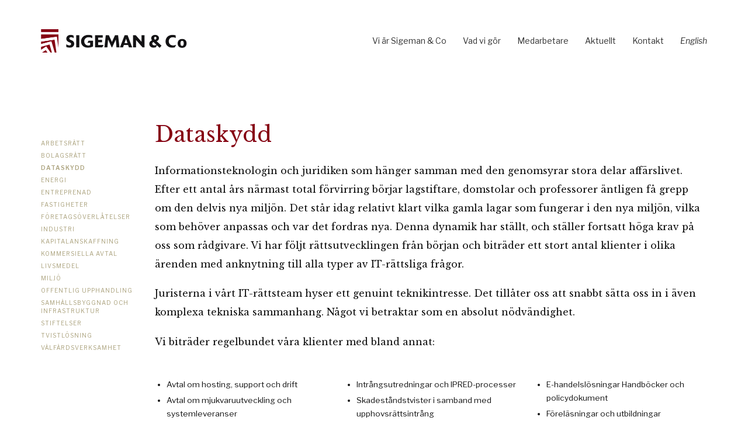

--- FILE ---
content_type: text/html; charset=UTF-8
request_url: https://www.sigeman.se/dataskydd/
body_size: 16855
content:
<!DOCTYPE html>
<html class="no-js" lang="sv-SE">
<head>
<meta charset="UTF-8">
<meta name="viewport" content="width=device-width, initial-scale=1.0">
<link rel="preconnect" href="https://fonts.googleapis.com">
<link rel="preconnect" href="https://fonts.gstatic.com" crossorigin>
<link rel="preload" href="https://fonts.gstatic.com/s/librebaskerville/v14/kmKnZrc3Hgbbcjq75U4uslyuy4kn0qNZaxMaC82U.woff2" as="font" type="font/woff2" crossorigin>
<link rel="preload" href="https://fonts.gstatic.com/s/librebaskerville/v14/kmKhZrc3Hgbbcjq75U4uslyuy4kn0qNcWxEQDO-Wyrs.woff2" as="font" type="font/woff2" crossorigin>
<link rel="preload" href="https://fonts.gstatic.com/s/librebaskerville/v14/kmKiZrc3Hgbbcjq75U4uslyuy4kn0qviTgY3KcC-wLOj.woff2" as="font" type="font/woff2" crossorigin>
<link rel="preload" href="https://fonts.gstatic.com/s/librefranklin/v14/jizDREVItHgc8qDIbSTKq4XkRiUf2zcZiVbJ.woff2" as="font" type="font/woff2" crossorigin>
<link rel="preload" href="https://fonts.gstatic.com/s/librefranklin/v14/jizBREVItHgc8qDIbSTKq4XkRiUa6zUTjnTLgNs.woff2" as="font" type="font/woff2" crossorigin>
<meta name='robots' content='index, follow, max-image-preview:large, max-snippet:-1, max-video-preview:-1' />
<link rel="alternate" hreflang="sv-se" href="https://www.sigeman.se/dataskydd/" />
<link rel="alternate" hreflang="en-us" href="https://www.sigeman.se/en/data-protection/" />
<link rel="alternate" hreflang="x-default" href="https://www.sigeman.se/dataskydd/" />
<!-- This site is optimized with the Yoast SEO plugin v21.6 - https://yoast.com/wordpress/plugins/seo/ -->
<title>Dataskydd - Sigeman &amp; Co</title>
<link rel="canonical" href="https://www.sigeman.se/dataskydd/" />
<meta property="og:locale" content="sv_SE" />
<meta property="og:type" content="article" />
<meta property="og:title" content="Dataskydd - Sigeman &amp; Co" />
<meta property="og:url" content="https://www.sigeman.se/dataskydd/" />
<meta property="og:site_name" content="Sigeman &amp; Co" />
<meta property="article:modified_time" content="2023-12-04T09:56:36+00:00" />
<meta property="og:image" content="https://www.sigeman.se/wp/wp-content/uploads/2023/10/dataskydd.png" />
<meta property="og:image:width" content="834" />
<meta property="og:image:height" content="835" />
<meta property="og:image:type" content="image/png" />
<meta name="twitter:card" content="summary_large_image" />
<meta name="twitter:label1" content="Beräknad lästid" />
<meta name="twitter:data1" content="2 minuter" />
<script type="application/ld+json" class="yoast-schema-graph">{"@context":"https://schema.org","@graph":[{"@type":"WebPage","@id":"https://www.sigeman.se/dataskydd/","url":"https://www.sigeman.se/dataskydd/","name":"Dataskydd - Sigeman &amp; Co","isPartOf":{"@id":"https://www.sigeman.se/#website"},"primaryImageOfPage":{"@id":"https://www.sigeman.se/dataskydd/#primaryimage"},"image":{"@id":"https://www.sigeman.se/dataskydd/#primaryimage"},"thumbnailUrl":"https://www.sigeman.se/wp/wp-content/uploads/2023/10/dataskydd.png","datePublished":"2023-11-01T09:11:33+00:00","dateModified":"2023-12-04T09:56:36+00:00","breadcrumb":{"@id":"https://www.sigeman.se/dataskydd/#breadcrumb"},"inLanguage":"sv-SE","potentialAction":[{"@type":"ReadAction","target":["https://www.sigeman.se/dataskydd/"]}]},{"@type":"ImageObject","inLanguage":"sv-SE","@id":"https://www.sigeman.se/dataskydd/#primaryimage","url":"https://www.sigeman.se/wp/wp-content/uploads/2023/10/dataskydd.png","contentUrl":"https://www.sigeman.se/wp/wp-content/uploads/2023/10/dataskydd.png","width":834,"height":835},{"@type":"BreadcrumbList","@id":"https://www.sigeman.se/dataskydd/#breadcrumb","itemListElement":[{"@type":"ListItem","position":1,"name":"Home","item":"https://www.sigeman.se/"},{"@type":"ListItem","position":2,"name":"Dataskydd"}]},{"@type":"WebSite","@id":"https://www.sigeman.se/#website","url":"https://www.sigeman.se/","name":"Sigeman &amp; Co","description":"Affärsjuridik","potentialAction":[{"@type":"SearchAction","target":{"@type":"EntryPoint","urlTemplate":"https://www.sigeman.se/?s={search_term_string}"},"query-input":"required name=search_term_string"}],"inLanguage":"sv-SE"}]}</script>
<!-- / Yoast SEO plugin. -->
<link rel='dns-prefetch' href='//fonts.googleapis.com' />
<link rel="alternate" type="application/rss+xml" title="Sigeman &amp; Co &raquo; Webbflöde" href="https://www.sigeman.se/feed/" />
<link rel="alternate" type="application/rss+xml" title="Sigeman &amp; Co &raquo; Kommentarsflöde" href="https://www.sigeman.se/comments/feed/" />
<script type="text/javascript">
/* <![CDATA[ */
window._wpemojiSettings = {"baseUrl":"https:\/\/s.w.org\/images\/core\/emoji\/14.0.0\/72x72\/","ext":".png","svgUrl":"https:\/\/s.w.org\/images\/core\/emoji\/14.0.0\/svg\/","svgExt":".svg","source":{"concatemoji":"https:\/\/www.sigeman.se\/wp\/wp-includes\/js\/wp-emoji-release.min.js?ver=6.4.7"}};
/*! This file is auto-generated */
!function(i,n){var o,s,e;function c(e){try{var t={supportTests:e,timestamp:(new Date).valueOf()};sessionStorage.setItem(o,JSON.stringify(t))}catch(e){}}function p(e,t,n){e.clearRect(0,0,e.canvas.width,e.canvas.height),e.fillText(t,0,0);var t=new Uint32Array(e.getImageData(0,0,e.canvas.width,e.canvas.height).data),r=(e.clearRect(0,0,e.canvas.width,e.canvas.height),e.fillText(n,0,0),new Uint32Array(e.getImageData(0,0,e.canvas.width,e.canvas.height).data));return t.every(function(e,t){return e===r[t]})}function u(e,t,n){switch(t){case"flag":return n(e,"\ud83c\udff3\ufe0f\u200d\u26a7\ufe0f","\ud83c\udff3\ufe0f\u200b\u26a7\ufe0f")?!1:!n(e,"\ud83c\uddfa\ud83c\uddf3","\ud83c\uddfa\u200b\ud83c\uddf3")&&!n(e,"\ud83c\udff4\udb40\udc67\udb40\udc62\udb40\udc65\udb40\udc6e\udb40\udc67\udb40\udc7f","\ud83c\udff4\u200b\udb40\udc67\u200b\udb40\udc62\u200b\udb40\udc65\u200b\udb40\udc6e\u200b\udb40\udc67\u200b\udb40\udc7f");case"emoji":return!n(e,"\ud83e\udef1\ud83c\udffb\u200d\ud83e\udef2\ud83c\udfff","\ud83e\udef1\ud83c\udffb\u200b\ud83e\udef2\ud83c\udfff")}return!1}function f(e,t,n){var r="undefined"!=typeof WorkerGlobalScope&&self instanceof WorkerGlobalScope?new OffscreenCanvas(300,150):i.createElement("canvas"),a=r.getContext("2d",{willReadFrequently:!0}),o=(a.textBaseline="top",a.font="600 32px Arial",{});return e.forEach(function(e){o[e]=t(a,e,n)}),o}function t(e){var t=i.createElement("script");t.src=e,t.defer=!0,i.head.appendChild(t)}"undefined"!=typeof Promise&&(o="wpEmojiSettingsSupports",s=["flag","emoji"],n.supports={everything:!0,everythingExceptFlag:!0},e=new Promise(function(e){i.addEventListener("DOMContentLoaded",e,{once:!0})}),new Promise(function(t){var n=function(){try{var e=JSON.parse(sessionStorage.getItem(o));if("object"==typeof e&&"number"==typeof e.timestamp&&(new Date).valueOf()<e.timestamp+604800&&"object"==typeof e.supportTests)return e.supportTests}catch(e){}return null}();if(!n){if("undefined"!=typeof Worker&&"undefined"!=typeof OffscreenCanvas&&"undefined"!=typeof URL&&URL.createObjectURL&&"undefined"!=typeof Blob)try{var e="postMessage("+f.toString()+"("+[JSON.stringify(s),u.toString(),p.toString()].join(",")+"));",r=new Blob([e],{type:"text/javascript"}),a=new Worker(URL.createObjectURL(r),{name:"wpTestEmojiSupports"});return void(a.onmessage=function(e){c(n=e.data),a.terminate(),t(n)})}catch(e){}c(n=f(s,u,p))}t(n)}).then(function(e){for(var t in e)n.supports[t]=e[t],n.supports.everything=n.supports.everything&&n.supports[t],"flag"!==t&&(n.supports.everythingExceptFlag=n.supports.everythingExceptFlag&&n.supports[t]);n.supports.everythingExceptFlag=n.supports.everythingExceptFlag&&!n.supports.flag,n.DOMReady=!1,n.readyCallback=function(){n.DOMReady=!0}}).then(function(){return e}).then(function(){var e;n.supports.everything||(n.readyCallback(),(e=n.source||{}).concatemoji?t(e.concatemoji):e.wpemoji&&e.twemoji&&(t(e.twemoji),t(e.wpemoji)))}))}((window,document),window._wpemojiSettings);
/* ]]> */
</script>
<!-- <link rel='stylesheet' id='pt-cv-public-style-css' href='https://www.sigeman.se/wp/wp-content/plugins/content-views-query-and-display-post-page/public/assets/css/cv.css?ver=3.6.1.1' media='all' /> -->
<!-- <link rel='stylesheet' id='pt-cv-public-pro-style-css' href='https://www.sigeman.se/wp/wp-content/plugins/pt-content-views-pro/public/assets/css/cvpro.min.css?ver=6.0.1' media='all' /> -->
<link rel="stylesheet" type="text/css" href="//www.sigeman.se/wp/wp-content/cache/wpfc-minified/7wra9mza/2aj1z.css" media="all"/>
<style id='wp-emoji-styles-inline-css'>
img.wp-smiley, img.emoji {
display: inline !important;
border: none !important;
box-shadow: none !important;
height: 1em !important;
width: 1em !important;
margin: 0 0.07em !important;
vertical-align: -0.1em !important;
background: none !important;
padding: 0 !important;
}
</style>
<!-- <link rel='stylesheet' id='wp-block-library-css' href='https://www.sigeman.se/wp/wp-includes/css/dist/block-library/style.min.css?ver=6.4.7' media='all' /> -->
<link rel="stylesheet" type="text/css" href="//www.sigeman.se/wp/wp-content/cache/wpfc-minified/es9b7crc/2aj1z.css" media="all"/>
<style id='classic-theme-styles-inline-css'>
/*! This file is auto-generated */
.wp-block-button__link{color:#fff;background-color:#32373c;border-radius:9999px;box-shadow:none;text-decoration:none;padding:calc(.667em + 2px) calc(1.333em + 2px);font-size:1.125em}.wp-block-file__button{background:#32373c;color:#fff;text-decoration:none}
</style>
<style id='global-styles-inline-css'>
body{--wp--preset--color--black: #000000;--wp--preset--color--cyan-bluish-gray: #abb8c3;--wp--preset--color--white: #ffffff;--wp--preset--color--pale-pink: #f78da7;--wp--preset--color--vivid-red: #cf2e2e;--wp--preset--color--luminous-vivid-orange: #ff6900;--wp--preset--color--luminous-vivid-amber: #fcb900;--wp--preset--color--light-green-cyan: #7bdcb5;--wp--preset--color--vivid-green-cyan: #00d084;--wp--preset--color--pale-cyan-blue: #8ed1fc;--wp--preset--color--vivid-cyan-blue: #0693e3;--wp--preset--color--vivid-purple: #9b51e0;--wp--preset--gradient--vivid-cyan-blue-to-vivid-purple: linear-gradient(135deg,rgba(6,147,227,1) 0%,rgb(155,81,224) 100%);--wp--preset--gradient--light-green-cyan-to-vivid-green-cyan: linear-gradient(135deg,rgb(122,220,180) 0%,rgb(0,208,130) 100%);--wp--preset--gradient--luminous-vivid-amber-to-luminous-vivid-orange: linear-gradient(135deg,rgba(252,185,0,1) 0%,rgba(255,105,0,1) 100%);--wp--preset--gradient--luminous-vivid-orange-to-vivid-red: linear-gradient(135deg,rgba(255,105,0,1) 0%,rgb(207,46,46) 100%);--wp--preset--gradient--very-light-gray-to-cyan-bluish-gray: linear-gradient(135deg,rgb(238,238,238) 0%,rgb(169,184,195) 100%);--wp--preset--gradient--cool-to-warm-spectrum: linear-gradient(135deg,rgb(74,234,220) 0%,rgb(151,120,209) 20%,rgb(207,42,186) 40%,rgb(238,44,130) 60%,rgb(251,105,98) 80%,rgb(254,248,76) 100%);--wp--preset--gradient--blush-light-purple: linear-gradient(135deg,rgb(255,206,236) 0%,rgb(152,150,240) 100%);--wp--preset--gradient--blush-bordeaux: linear-gradient(135deg,rgb(254,205,165) 0%,rgb(254,45,45) 50%,rgb(107,0,62) 100%);--wp--preset--gradient--luminous-dusk: linear-gradient(135deg,rgb(255,203,112) 0%,rgb(199,81,192) 50%,rgb(65,88,208) 100%);--wp--preset--gradient--pale-ocean: linear-gradient(135deg,rgb(255,245,203) 0%,rgb(182,227,212) 50%,rgb(51,167,181) 100%);--wp--preset--gradient--electric-grass: linear-gradient(135deg,rgb(202,248,128) 0%,rgb(113,206,126) 100%);--wp--preset--gradient--midnight: linear-gradient(135deg,rgb(2,3,129) 0%,rgb(40,116,252) 100%);--wp--preset--font-size--small: 13px;--wp--preset--font-size--medium: 20px;--wp--preset--font-size--large: 36px;--wp--preset--font-size--x-large: 42px;--wp--preset--spacing--20: 0.44rem;--wp--preset--spacing--30: 0.67rem;--wp--preset--spacing--40: 1rem;--wp--preset--spacing--50: 1.5rem;--wp--preset--spacing--60: 2.25rem;--wp--preset--spacing--70: 3.38rem;--wp--preset--spacing--80: 5.06rem;--wp--preset--shadow--natural: 6px 6px 9px rgba(0, 0, 0, 0.2);--wp--preset--shadow--deep: 12px 12px 50px rgba(0, 0, 0, 0.4);--wp--preset--shadow--sharp: 6px 6px 0px rgba(0, 0, 0, 0.2);--wp--preset--shadow--outlined: 6px 6px 0px -3px rgba(255, 255, 255, 1), 6px 6px rgba(0, 0, 0, 1);--wp--preset--shadow--crisp: 6px 6px 0px rgba(0, 0, 0, 1);}:where(.is-layout-flex){gap: 0.5em;}:where(.is-layout-grid){gap: 0.5em;}body .is-layout-flow > .alignleft{float: left;margin-inline-start: 0;margin-inline-end: 2em;}body .is-layout-flow > .alignright{float: right;margin-inline-start: 2em;margin-inline-end: 0;}body .is-layout-flow > .aligncenter{margin-left: auto !important;margin-right: auto !important;}body .is-layout-constrained > .alignleft{float: left;margin-inline-start: 0;margin-inline-end: 2em;}body .is-layout-constrained > .alignright{float: right;margin-inline-start: 2em;margin-inline-end: 0;}body .is-layout-constrained > .aligncenter{margin-left: auto !important;margin-right: auto !important;}body .is-layout-constrained > :where(:not(.alignleft):not(.alignright):not(.alignfull)){max-width: var(--wp--style--global--content-size);margin-left: auto !important;margin-right: auto !important;}body .is-layout-constrained > .alignwide{max-width: var(--wp--style--global--wide-size);}body .is-layout-flex{display: flex;}body .is-layout-flex{flex-wrap: wrap;align-items: center;}body .is-layout-flex > *{margin: 0;}body .is-layout-grid{display: grid;}body .is-layout-grid > *{margin: 0;}:where(.wp-block-columns.is-layout-flex){gap: 2em;}:where(.wp-block-columns.is-layout-grid){gap: 2em;}:where(.wp-block-post-template.is-layout-flex){gap: 1.25em;}:where(.wp-block-post-template.is-layout-grid){gap: 1.25em;}.has-black-color{color: var(--wp--preset--color--black) !important;}.has-cyan-bluish-gray-color{color: var(--wp--preset--color--cyan-bluish-gray) !important;}.has-white-color{color: var(--wp--preset--color--white) !important;}.has-pale-pink-color{color: var(--wp--preset--color--pale-pink) !important;}.has-vivid-red-color{color: var(--wp--preset--color--vivid-red) !important;}.has-luminous-vivid-orange-color{color: var(--wp--preset--color--luminous-vivid-orange) !important;}.has-luminous-vivid-amber-color{color: var(--wp--preset--color--luminous-vivid-amber) !important;}.has-light-green-cyan-color{color: var(--wp--preset--color--light-green-cyan) !important;}.has-vivid-green-cyan-color{color: var(--wp--preset--color--vivid-green-cyan) !important;}.has-pale-cyan-blue-color{color: var(--wp--preset--color--pale-cyan-blue) !important;}.has-vivid-cyan-blue-color{color: var(--wp--preset--color--vivid-cyan-blue) !important;}.has-vivid-purple-color{color: var(--wp--preset--color--vivid-purple) !important;}.has-black-background-color{background-color: var(--wp--preset--color--black) !important;}.has-cyan-bluish-gray-background-color{background-color: var(--wp--preset--color--cyan-bluish-gray) !important;}.has-white-background-color{background-color: var(--wp--preset--color--white) !important;}.has-pale-pink-background-color{background-color: var(--wp--preset--color--pale-pink) !important;}.has-vivid-red-background-color{background-color: var(--wp--preset--color--vivid-red) !important;}.has-luminous-vivid-orange-background-color{background-color: var(--wp--preset--color--luminous-vivid-orange) !important;}.has-luminous-vivid-amber-background-color{background-color: var(--wp--preset--color--luminous-vivid-amber) !important;}.has-light-green-cyan-background-color{background-color: var(--wp--preset--color--light-green-cyan) !important;}.has-vivid-green-cyan-background-color{background-color: var(--wp--preset--color--vivid-green-cyan) !important;}.has-pale-cyan-blue-background-color{background-color: var(--wp--preset--color--pale-cyan-blue) !important;}.has-vivid-cyan-blue-background-color{background-color: var(--wp--preset--color--vivid-cyan-blue) !important;}.has-vivid-purple-background-color{background-color: var(--wp--preset--color--vivid-purple) !important;}.has-black-border-color{border-color: var(--wp--preset--color--black) !important;}.has-cyan-bluish-gray-border-color{border-color: var(--wp--preset--color--cyan-bluish-gray) !important;}.has-white-border-color{border-color: var(--wp--preset--color--white) !important;}.has-pale-pink-border-color{border-color: var(--wp--preset--color--pale-pink) !important;}.has-vivid-red-border-color{border-color: var(--wp--preset--color--vivid-red) !important;}.has-luminous-vivid-orange-border-color{border-color: var(--wp--preset--color--luminous-vivid-orange) !important;}.has-luminous-vivid-amber-border-color{border-color: var(--wp--preset--color--luminous-vivid-amber) !important;}.has-light-green-cyan-border-color{border-color: var(--wp--preset--color--light-green-cyan) !important;}.has-vivid-green-cyan-border-color{border-color: var(--wp--preset--color--vivid-green-cyan) !important;}.has-pale-cyan-blue-border-color{border-color: var(--wp--preset--color--pale-cyan-blue) !important;}.has-vivid-cyan-blue-border-color{border-color: var(--wp--preset--color--vivid-cyan-blue) !important;}.has-vivid-purple-border-color{border-color: var(--wp--preset--color--vivid-purple) !important;}.has-vivid-cyan-blue-to-vivid-purple-gradient-background{background: var(--wp--preset--gradient--vivid-cyan-blue-to-vivid-purple) !important;}.has-light-green-cyan-to-vivid-green-cyan-gradient-background{background: var(--wp--preset--gradient--light-green-cyan-to-vivid-green-cyan) !important;}.has-luminous-vivid-amber-to-luminous-vivid-orange-gradient-background{background: var(--wp--preset--gradient--luminous-vivid-amber-to-luminous-vivid-orange) !important;}.has-luminous-vivid-orange-to-vivid-red-gradient-background{background: var(--wp--preset--gradient--luminous-vivid-orange-to-vivid-red) !important;}.has-very-light-gray-to-cyan-bluish-gray-gradient-background{background: var(--wp--preset--gradient--very-light-gray-to-cyan-bluish-gray) !important;}.has-cool-to-warm-spectrum-gradient-background{background: var(--wp--preset--gradient--cool-to-warm-spectrum) !important;}.has-blush-light-purple-gradient-background{background: var(--wp--preset--gradient--blush-light-purple) !important;}.has-blush-bordeaux-gradient-background{background: var(--wp--preset--gradient--blush-bordeaux) !important;}.has-luminous-dusk-gradient-background{background: var(--wp--preset--gradient--luminous-dusk) !important;}.has-pale-ocean-gradient-background{background: var(--wp--preset--gradient--pale-ocean) !important;}.has-electric-grass-gradient-background{background: var(--wp--preset--gradient--electric-grass) !important;}.has-midnight-gradient-background{background: var(--wp--preset--gradient--midnight) !important;}.has-small-font-size{font-size: var(--wp--preset--font-size--small) !important;}.has-medium-font-size{font-size: var(--wp--preset--font-size--medium) !important;}.has-large-font-size{font-size: var(--wp--preset--font-size--large) !important;}.has-x-large-font-size{font-size: var(--wp--preset--font-size--x-large) !important;}
.wp-block-navigation a:where(:not(.wp-element-button)){color: inherit;}
:where(.wp-block-post-template.is-layout-flex){gap: 1.25em;}:where(.wp-block-post-template.is-layout-grid){gap: 1.25em;}
:where(.wp-block-columns.is-layout-flex){gap: 2em;}:where(.wp-block-columns.is-layout-grid){gap: 2em;}
.wp-block-pullquote{font-size: 1.5em;line-height: 1.6;}
</style>
<!-- <link rel='stylesheet' id='wpml-menu-item-0-css' href='https://www.sigeman.se/wp/wp-content/plugins/sitepress-multilingual-cms/templates/language-switchers/menu-item/style.min.css?ver=1' media='all' /> -->
<link rel="stylesheet" type="text/css" href="//www.sigeman.se/wp/wp-content/cache/wpfc-minified/kag8ankg/2aj1y.css" media="all"/>
<!-- <link rel='stylesheet' id='cms-navigation-style-base-css' href='https://www.sigeman.se/wp/wp-content/plugins/wpml-cms-nav/res/css/cms-navigation-base.css?ver=1.5.5' media='screen' /> -->
<!-- <link rel='stylesheet' id='cms-navigation-style-css' href='https://www.sigeman.se/wp/wp-content/plugins/wpml-cms-nav/res/css/cms-navigation.css?ver=1.5.5' media='screen' /> -->
<link rel="stylesheet" type="text/css" href="//www.sigeman.se/wp/wp-content/cache/wpfc-minified/e4vso3u3/2aj1y.css" media="screen"/>
<!-- <link rel='stylesheet' id='rt-team-css-css' href='https://www.sigeman.se/wp/wp-content/plugins/tlp-team/assets/css/tlpteam.css?ver=4.3.7' media='all' /> -->
<!-- <link rel='stylesheet' id='rt-team-sc-css' href='https://www.sigeman.se/wp/wp-content/uploads/tlp-team/team-sc.css?ver=1698850840' media='all' /> -->
<!-- <link rel='stylesheet' id='js_composer_front-css' href='https://www.sigeman.se/wp/wp-content/plugins/js_composer/assets/css/js_composer.min.css?ver=7.2' media='all' /> -->
<!-- <link rel='stylesheet' id='kalium-bootstrap-css-css' href='https://www.sigeman.se/wp/wp-content/themes/kalium/assets/css/bootstrap.min.css?ver=3.8.001' media='all' /> -->
<!-- <link rel='stylesheet' id='kalium-theme-base-css-css' href='https://www.sigeman.se/wp/wp-content/themes/kalium/assets/css/base.min.css?ver=3.8.001' media='all' /> -->
<!-- <link rel='stylesheet' id='kalium-theme-style-new-css-css' href='https://www.sigeman.se/wp/wp-content/themes/kalium/assets/css/new/style.min.css?ver=3.8.001' media='all' /> -->
<!-- <link rel='stylesheet' id='kalium-theme-other-css-css' href='https://www.sigeman.se/wp/wp-content/themes/kalium/assets/css/other.min.css?ver=3.8.001' media='all' /> -->
<!-- <link rel='stylesheet' id='kalium-style-css-css' href='https://www.sigeman.se/wp/wp-content/themes/kalium/style.css?ver=3.8.001' media='all' /> -->
<!-- <link rel='stylesheet' id='custom-skin-css' href='https://www.sigeman.se/wp/wp-content/themes/kalium/assets/css/custom-skin.css?ver=8c50259de53b925174ce69c0683cf04f' media='all' /> -->
<link rel="stylesheet" type="text/css" href="//www.sigeman.se/wp/wp-content/cache/wpfc-minified/f3zpdoii/2anep.css" media="all"/>
<link rel='stylesheet' id='typolab-libre-baskerville-font-3-css' href='https://fonts.googleapis.com/css2?family=Libre+Baskerville%3Aital%2Cwght%400%2C400%3B0%2C700%3B1%2C400&#038;display=swap&#038;ver=3.8' media='all' />
<link rel='stylesheet' id='typolab-libre-franklin-font-4-css' href='https://fonts.googleapis.com/css2?family=Libre+Franklin%3Aital%2Cwght%400%2C400%3B0%2C500%3B0%2C600%3B0%2C700%3B1%2C400%3B1%2C700&#038;display=swap&#038;ver=3.8' media='all' />
<script type="text/javascript">
var ajaxurl = ajaxurl || 'https://www.sigeman.se/wp/wp-admin/admin-ajax.php';
var icl_language_code = "sv";
</script>
<style data-font-appearance-settings>h1, .h1, .section-title h1 {
font-size: px;
line-height: px;
letter-spacing: px;
}
h2, .h2, .single-post .post-comments--section-title h2, .section-title h2 {
font-size: px;
line-height: px;
letter-spacing: px;
}
h3, .h3, .section-title h3 {
font-size: px;
line-height: px;
letter-spacing: px;
}
h4, .h4, .section-title h4 {
font-size: px;
line-height: px;
letter-spacing: px;
}
h5, .h5 {
font-size: px;
line-height: px;
letter-spacing: px;
}
h6, .h6 {
font-size: px;
line-height: px;
letter-spacing: px;
}
p, .section-title p {
font-size: 16px;
line-height: px;
letter-spacing: px;
}
.site-header .header-block__item {
font-size: px;
line-height: px;
letter-spacing: px;
}
.site-header .top-header-bar .header-block__item {
font-size: px;
line-height: px;
letter-spacing: px;
}
.site-footer .footer-widgets .widget h1, .site-footer .footer-widgets .widget h2, .site-footer .footer-widgets .widget h3 {
font-size: 14px;
line-height: px;
letter-spacing: px;
}
.site-footer .footer-widgets .widget .textwidget, .site-footer .footer-widgets .widget p {
font-size: 12px;
line-height: px;
letter-spacing: px;
}
.copyrights, .site-footer .footer-bottom-content a, .site-footer .footer-bottom-content p {
font-size: 10px;
line-height: px;
letter-spacing: px;
}
.main-header.menu-type-standard-menu .standard-menu-container div.menu>ul>li>a, .main-header.menu-type-standard-menu .standard-menu-container ul.menu>li>a {
font-size: 14px;
line-height: px;
letter-spacing: px;
}
.main-header.menu-type-standard-menu .standard-menu-container div.menu>ul ul li a, .main-header.menu-type-standard-menu .standard-menu-container ul.menu ul li a {
font-size: 14px;
line-height: px;
letter-spacing: px;
}
.main-header.menu-type-full-bg-menu .fullscreen-menu nav ul li a {
font-size: px;
line-height: px;
letter-spacing: px;
}
.main-header.menu-type-full-bg-menu .fullscreen-menu nav div.menu>ul ul li a, .main-header.menu-type-full-bg-menu .fullscreen-menu nav ul.menu ul li a {
font-size: px;
line-height: px;
letter-spacing: px;
}
.top-menu-container .top-menu ul li a {
font-size: px;
line-height: px;
letter-spacing: px;
}
.top-menu div.menu>ul>li ul>li>a, .top-menu ul.menu>li ul>li>a {
font-size: px;
line-height: px;
letter-spacing: px;
}
.top-menu-container .widget h3 {
font-size: px;
line-height: px;
letter-spacing: px;
}
.top-menu-container .widget, .top-menu-container .widget p, .top-menu-container .widget div {
font-size: px;
line-height: px;
letter-spacing: px;
}
.sidebar-menu-wrapper .sidebar-menu-container .sidebar-main-menu div.menu>ul>li>a, .sidebar-menu-wrapper .sidebar-menu-container .sidebar-main-menu ul.menu>li>a {
font-size: 12px;
line-height: px;
letter-spacing: px;
}
.sidebar-menu-wrapper .sidebar-menu-container .sidebar-main-menu div.menu>ul li ul li:hover>a, .sidebar-menu-wrapper .sidebar-menu-container .sidebar-main-menu ul.menu li ul li>a {
font-size: px;
line-height: px;
letter-spacing: px;
}
.sidebar-menu-wrapper .sidebar-menu-container .sidebar-menu-widgets .widget .widget-title {
font-size: px;
line-height: px;
letter-spacing: px;
}
.sidebar-menu-wrapper .widget, .sidebar-menu-wrapper .widget p, .sidebar-menu-wrapper .widget div {
font-size: px;
line-height: px;
letter-spacing: px;
}
.mobile-menu-wrapper .mobile-menu-container div.menu>ul>li>a, .mobile-menu-wrapper .mobile-menu-container ul.menu>li>a, .mobile-menu-wrapper .mobile-menu-container .cart-icon-link-mobile-container a, .mobile-menu-wrapper .mobile-menu-container .search-form input {
font-size: px;
line-height: px;
letter-spacing: px;
}
.mobile-menu-wrapper .mobile-menu-container div.menu>ul>li ul>li>a, .mobile-menu-wrapper .mobile-menu-container ul.menu>li ul>li>a {
font-size: px;
line-height: px;
letter-spacing: px;
}
.portfolio-holder .thumb .hover-state .info h3, .portfolio-holder .item-box .info h3 {
font-size: px;
line-height: px;
letter-spacing: px;
}
.single-portfolio-holder .title h1, .single-portfolio-holder.portfolio-type-5 .portfolio-description-container .portfolio-description-showinfo h3 {
font-size: px;
line-height: px;
letter-spacing: px;
}
.portfolio-holder .thumb .hover-state .info p, .portfolio-holder .item-box .info h3 {
font-size: px;
line-height: px;
letter-spacing: px;
}
.single-portfolio-holder .section-title p {
font-size: px;
line-height: px;
letter-spacing: px;
}
.portfolio-description-showinfo p, .single-portfolio-holder .details .project-description p, .gallery-item-description .post-formatting p {
font-size: px;
line-height: px;
letter-spacing: px;
}
.single-portfolio-holder .details .services h3 {
font-size: px;
line-height: px;
letter-spacing: px;
}
.single-portfolio-holder .details .services ul li {
font-size: px;
line-height: px;
letter-spacing: px;
}
.woocommerce .product .item-info h3 a, .woocommerce .product .item-info .price ins, .woocommerce .product .item-info .price>.amount {
font-size: px;
line-height: px;
letter-spacing: px;
}
.woocommerce .item-info h1, .woocommerce .single-product .summary .single_variation_wrap .single_variation>.price>.amount, .woocommerce .single-product .summary div[itemprop=offers]>.price>.amount {
font-size: px;
line-height: px;
letter-spacing: px;
}
.woocommerce .product.catalog-layout-transparent-bg .item-info .product-terms a {
font-size: px;
line-height: px;
letter-spacing: px;
}
.woocommerce .item-info p, .woocommerce .item-info .product_meta, .woocommerce .single-product .summary .variations .label label, .woocommerce .summary p, .woocommerce-tabs .woocommerce-Tabs-panel {
font-size: px;
line-height: px;
letter-spacing: px;
}
.blog-posts .box-holder .post-info h2, .wpb_wrapper .lab-blog-posts .blog-post-entry .blog-post-content-container .blog-post-title {
font-size: px;
line-height: px;
letter-spacing: px;
text-transform: uppercase;
}
.single-blog-holder .blog-title h1 {
font-size: px;
line-height: px;
letter-spacing: px;
}
.blog-post-excerpt p, .post-info p {
font-size: px;
line-height: px;
letter-spacing: px;
}
.blog-content-holder .post-content {
font-size: px;
line-height: px;
letter-spacing: px;
}</style>
<style data-custom-selectors>.font-3{font-family:"Libre Baskerville";font-style:normal;font-weight:normal;font-size:px;line-height:px;letter-spacing:px}p{font-family:"Libre Baskerville";font-style:normal;font-weight:normal;font-size:px;line-height:px;letter-spacing:px}button, .vc_btn3{font-family:"Libre Baskerville";font-style:italic;font-weight:normal;font-size:10px;line-height:px;letter-spacing:px}h6{font-family:"Libre Baskerville";font-style:italic;font-weight:normal;font-size:16px;line-height:px;letter-spacing:px}h2{font-family:"Libre Baskerville";font-style:normal;font-weight:normal;font-size:36px;line-height:px;letter-spacing:px}@media screen and (max-width:768px){h2{font-size:30px}}.wmts_job_title{font-family:"Libre Baskerville";font-style:normal;font-weight:normal;font-size:px;line-height:px;letter-spacing:px}b{font-family:"Libre Baskerville";font-style:normal;font-weight:700;font-size:px;line-height:px;letter-spacing:px}h5{font-family:"Libre Baskerville";font-style:italic;font-weight:normal;font-size:19px;line-height:px;letter-spacing:px}</style>
<style data-custom-selectors>.font-4{font-family:"Libre Franklin";font-style:normal;font-weight:normal;font-size:px;line-height:px;letter-spacing:px}.top-menu-container .top-menu ul li a, .top-menu div.menu>ul>li ul>li>a, .top-menu ul.menu>li ul>li>a, .top-menu-container .widget, .top-menu-container .widget, .top-menu-container .widget p, .top-menu-container .widget div .mindre div{font-family:"Libre Franklin";font-style:normal;font-weight:normal;font-size:px;line-height:px;letter-spacing:px}h4{font-family:"Libre Franklin";font-style:normal;font-weight:600;font-size:px;line-height:px;letter-spacing:px}@media screen and (max-width:992px){h4{text-transform:uppercase}}h1, h3, .widget h2{font-family:"Libre Franklin";font-style:normal;font-weight:700;text-transform:uppercase;font-size:15px;line-height:px;letter-spacing:px}body{font-family:"Libre Franklin";font-style:normal;font-weight:normal;font-size:px;line-height:px;letter-spacing:px}.widget p{font-family:"Libre Franklin";font-style:normal;font-weight:normal;font-size:10px;line-height:px;letter-spacing:px}.vc_tta-panel-body p, .vc_tta-panel-body li{font-family:"Libre Franklin";font-style:normal;font-weight:normal;font-size:14px;line-height:px;letter-spacing:px}.blog-post-title h3{font-family:"Libre Franklin";font-style:normal;font-weight:700;text-transform:uppercase;font-size:15px;line-height:px;letter-spacing:px}.blog-post-date{font-family:"Libre Franklin";font-style:normal;font-weight:normal;font-size:11px;line-height:px;letter-spacing:px}.wmts_job_title{font-family:"Libre Franklin";font-style:normal;font-weight:normal;font-size:10px;line-height:px;letter-spacing:px}.kompetens{font-family:"Libre Franklin";font-style:normal;font-weight:normal;font-size:px;line-height:px;letter-spacing:px}.kompetensrubrik, .kompetensaktiv{font-family:"Libre Franklin";font-style:normal;font-weight:700;font-size:px;line-height:px;letter-spacing:px}.kompetenslista{font-family:"Libre Franklin";font-style:normal;font-weight:normal;font-size:px;line-height:px;letter-spacing:px}form{font-family:"Libre Franklin";font-style:normal;font-weight:normal;font-size:px;line-height:px;letter-spacing:px}.cv-list{font-family:"Libre Franklin";font-style:normal;font-weight:normal;font-size:px;line-height:px;letter-spacing:px}.cn-text-container, cn-button, .cn-more-info{font-family:"Libre Franklin";font-style:normal;font-weight:normal;font-size:px;line-height:px;letter-spacing:px}.footer-content-left, .footer-content-left p, footer-bottom-content p{font-family:"Libre Franklin";font-style:normal;font-weight:normal;text-transform:capitalize;font-size:12px;line-height:px;letter-spacing:px}h8{font-family:"Libre Franklin";font-style:normal;font-weight:700;text-transform:uppercase;font-size:13px;line-height:px;letter-spacing:px}</style><script type="text/javascript" id="wpml-cookie-js-extra">
/* <![CDATA[ */
var wpml_cookies = {"wp-wpml_current_language":{"value":"sv","expires":1,"path":"\/"}};
var wpml_cookies = {"wp-wpml_current_language":{"value":"sv","expires":1,"path":"\/"}};
/* ]]> */
</script>
<script src='//www.sigeman.se/wp/wp-content/cache/wpfc-minified/ko28g3xd/2aj1z.js' type="text/javascript"></script>
<!-- <script type="text/javascript" src="https://www.sigeman.se/wp/wp-content/plugins/sitepress-multilingual-cms/res/js/cookies/language-cookie.js?ver=4.6.7" id="wpml-cookie-js"></script> -->
<!-- <script type="text/javascript" src="https://www.sigeman.se/wp/wp-includes/js/jquery/jquery.min.js?ver=3.7.1" id="jquery-core-js"></script> -->
<!-- <script type="text/javascript" src="https://www.sigeman.se/wp/wp-includes/js/jquery/jquery-migrate.min.js?ver=3.4.1" id="jquery-migrate-js"></script> -->
<!-- <script type="text/javascript" src="https://www.sigeman.se/wp/wp-content/plugins/sticky-menu-or-anything-on-scroll/assets/js/jq-sticky-anything.min.js?ver=2.1.1" id="stickyAnythingLib-js"></script> -->
<script></script><link rel="https://api.w.org/" href="https://www.sigeman.se/wp-json/" /><link rel="alternate" type="application/json" href="https://www.sigeman.se/wp-json/wp/v2/pages/6984" /><link rel="EditURI" type="application/rsd+xml" title="RSD" href="https://www.sigeman.se/wp/xmlrpc.php?rsd" />
<meta name="generator" content="WordPress 6.4.7" />
<link rel='shortlink' href='https://www.sigeman.se/?p=6984' />
<link rel="alternate" type="application/json+oembed" href="https://www.sigeman.se/wp-json/oembed/1.0/embed?url=https%3A%2F%2Fwww.sigeman.se%2Fdataskydd%2F" />
<link rel="alternate" type="text/xml+oembed" href="https://www.sigeman.se/wp-json/oembed/1.0/embed?url=https%3A%2F%2Fwww.sigeman.se%2Fdataskydd%2F&#038;format=xml" />
<meta name="generator" content="WPML ver:4.6.7 stt:1,51;" />
<style id="theme-custom-css">.site-footer .footer-widgets {margin-bottom: 5px;}.contact-form input,.comment-form input {background-color: transparent;}p {    line-height: 200%;    padding-bottom: 9px;}h1 {    letter-spacing: 2px;    line-height: 200%;    padding-bottom: 15px;}h2 {    line-height: 150%;    padding-bottom: 8px;    padding-top: 40px;}h3 {    letter-spacing: 2px;    line-height: 200%;    padding-bottom: 0px;}h4 {   font-size: 15px !important;}li {    line-height: 175%;    font-size: 90%;}.post-title {  font-size: 15px !important;}.blog-post-title {  font-size: 15px !important;  text-transform: uppercase !important;}.blog-post-title a {  font-size: 15px !important;  text-transform: uppercase !important;}.blog-post-entry {  border-width: 0px !important;}.widgettitle {  font-size: 11px !important;      letter-spacing: 2px;          padding-bottom: 0px !important;                    padding-top: 130px !important;}.share-title {  font-size: 10px !important;}.post-share-networks {  font-size: 10px !important;}.post-meta {  font-size: 10px !important;}.post-navigation {  font-size: 10px !important;}.widget li {  font-size: 11px !important;}h6 {    letter-spacing: 1.5px;    line-height: 100%;    color: white !important;    border: 0.5px solid white;    padding: 24px;}.widget p {    line-height: 200% !important;}.mindre {    font-size: 12px;    color: #101010;    line-height: 150% !important;    background-color: #f7f7f7;    width: 100%;    border: 0px;    padding: 30px;    margin: 0px 0px 10px 0px;}.mellan {    font-size: 13px;    color: #101010;    line-height: 175% !important;    background-color: #f7f7f7;    border: 0px;    padding: 10px;    margin: 0px 0px 10px 0px;}button {    font-size: 14px !important;    letter-spacing: 1px !important;    line-height: 200%;    border: 1px solid !important;}.wrapper a:after, footer .main-footer a:after {  background: transparent !important;}.sigemancontainer {  height: 320px;  display: flex;  align-items: center;  justify-content: center; }.sigemancontainer p {     margin: 0;}.wmts_container[data-wph-post-id=\"4278\"] .wmts_name{ color: black;}.wmts_container[data-wph-post-id=\"5288\"] .wmts_name{ color: black;}.wmts_container[data-wph-post-id=\"4278\"] .wmts_job_title{   font-size: 12px;color: black;}.wmts_container[data-wph-post-id=\"5288\"] .wmts_job_title{   font-size: 12px;color: black;}.wmts_job_title{   text-transform: uppercase;  letter-spacing: 2px;      padding-top: 4px;}.wmts_container .wmts_element.wmts_image_centering {height: 521px!important;}.wmts_container {     color: black; }.wmts_container label{     display: none;}.wmts_attribute {   font-size: 11px !important;}.wmts_lightbox  .wmts_description p{   font-size: 12px !important;}.wmts_lightbox .wmts_name {   font-size: 22px !important;  margin-top: 10px !important;}.wmts_lightbox .wmts_job_title {   font-size: 12px !important;}.wmts_lightbox  .wmts_image {   height: 450px!important;  width: 318px!important;  margin: 0px 0px 0px 25px !important;}.wph_filter {   font-size: 10px !important;height: 45px !important;}.mobile-menu-open {    letter-spacing: 0px;    padding-top: 0px;}.ctcc-inner{   font-size: 12px !important;}.ctcc-right-side button{   font-size: 11px !important;}li.current-menu-item a {text-decoration: none;background: transparent;}li.current-menu-parent a {text-decoration: none;background: transparent;}li.current-menu-ancestor a {text-decoration: none;background: transparent;}#menu-huvudmeny-1 .sub-menu { background-color: #ffffff !important;padding: 12px 12px 12px 12px !important;}#menu-huvudmeny-1 .menu-item ul li a { color: #000000 !important;}.kompetenslista {   font-size: 11px !important;  text-transform: uppercase;  letter-spacing: 2px;  line-height: 150%;margin-bottom: 1em;color: #aba27d !important;}.wph_filter {   padding: 15px 18px 15px 18px !important;}.wpml-ls-native {   font-style: italic !important;}.vc_btn3 {    font-size: 14px !important;    letter-spacing: 1.3px;    line-height: 200%;    border: 1px solid !important;}.vc_tta-style-classic .vc_tta-panel .vc_tta-panel-heading { background-color: #ebe9e3 !important;}.vc_tta-panel-body {     border: 0px !important;}.vc_tta-title-text {    color: #101010 !important;    letter-spacing: 2px;    line-height: 100%;    padding-bottom: 0px;}.sigemanstart a {              color: white !important;}.pt-cv-readmore { margin: 24px 0px 0px 0px !important;}form {  color: #4f4f4f !important;    font-size: 13px !important;}input {  color: #4f4f4f !important;    font-size: 13px !important;}.team_kompetens {   font-size: 11px !important;  text-transform: uppercase;  letter-spacing: 2px;  line-height: 150%;margin-bottom: 1em;color: #aba27d !important;}.cv-h1 {   font-size: 11px !important;  text-transform: uppercase;  letter-spacing: 2px;  line-height: 150%;margin-bottom: 0.7em;margin-top: 2.3em;color: #aba27d !important;}.cv-list {   font-size: 14px !important;   color: #101010 !important;}.tlp-content {background-color: #FFFF !important;padding: 7px 0px 20px 0px !important;}.fab  {background-color: #FFFFFF !important;color: #101010 !important;padding: 0px 0px 0px 0px !important;width: 20px !important;margin: 0 4px 0 0 !important;}.social-icons a {background-color: #FFFFFF !important;color: #101010 !important;}h2.tlp-member-title {padding: 0px 0px 0px 0px !important;}.team-name {color: #101010 !important;font-size: 14px !important; font-weight: bold !important;  letter-spacing: 1.5px !important;}.tlp-member-description-container .tlp-position {padding: 0px 0px 28px 0px !important;font-size: 15px !important;color: #101010;}.tlp-position {color: #101010 !important;}.tlp-member-description-container {padding: 0px 0px 0px 50px !important;}.filter-button-group button {font-size: 12px !important;}.filter-button-group  {padding: 0px 0px 30px 0px !important;}.kompetens-urval {font-size: 86% !important;}.pt-cv-title {text-transform: none !important;padding: 2px 0px 0px 0px !important;}.vc_row .current-menu-parent .current-menu-ancestor a:active {text-decoration: none !important;background: transparent !important;}.vc_row a:active {text-decoration: none !important;background: transparent !important;}.kompetens .current-menu-item {font-weight: 600 !important;color: #101010 !important;}.pt-cv-content-item {padding-bottom: 60px !important;}.kompetens {   font-size: 10px !important;  text-transform: uppercase;  letter-spacing: 1px;  line-height: 50%;  color: #aba27d;}.kompetens a:hover {color: #101010 !important;}.kompetens a {  display: block;margin-block-end: -5px;writing-mode: horizontal-tb;  font-size: 10px !important;  line-height: 140% !important; }.kompetensaktiv {   font-size: 11px !important;  text-transform: uppercase;  letter-spacing: 2px;  line-height: 150%;margin-bottom: 1em;color: #101010 !important;}.kompetensrubrik {   font-size: 11px !important;  text-transform: uppercase;  letter-spacing: 2px;  line-height: 150%;margin-bottom: 2em;color: #aba27d !important;}.kompetens a { color: #aba27d !important;}.komp-start img:hover{  filter: brightness(10%);}.komp-sidan img:hover{  filter: brightness(10%);}.medarb-start img:hover{  filter: brightness(93%);}.blog-post-content-container {padding: 30px 24px 20px 30px !important;}</style><script>var mobile_menu_breakpoint = 768;</script><style data-appended-custom-css="true">@media screen and (min-width:769px) { .mobile-menu-wrapper,.mobile-menu-overlay,.header-block__item--mobile-menu-toggle {display: none;} }</style><style data-appended-custom-css="true">@media screen and (max-width:768px) { .header-block__item--standard-menu-container {display: none;} }</style><meta name="generator" content="Powered by WPBakery Page Builder - drag and drop page builder for WordPress."/>
<meta name="generator" content="Powered by Slider Revolution 6.6.18 - responsive, Mobile-Friendly Slider Plugin for WordPress with comfortable drag and drop interface." />
<link rel="icon" href="https://www.sigeman.se/wp/wp-content/uploads/2020/12/cropped-sigeman-favico-32x32.png" sizes="32x32" />
<link rel="icon" href="https://www.sigeman.se/wp/wp-content/uploads/2020/12/cropped-sigeman-favico-192x192.png" sizes="192x192" />
<link rel="apple-touch-icon" href="https://www.sigeman.se/wp/wp-content/uploads/2020/12/cropped-sigeman-favico-180x180.png" />
<meta name="msapplication-TileImage" content="https://www.sigeman.se/wp/wp-content/uploads/2020/12/cropped-sigeman-favico-270x270.png" />
<script>function setREVStartSize(e){
//window.requestAnimationFrame(function() {
window.RSIW = window.RSIW===undefined ? window.innerWidth : window.RSIW;
window.RSIH = window.RSIH===undefined ? window.innerHeight : window.RSIH;
try {
var pw = document.getElementById(e.c).parentNode.offsetWidth,
newh;
pw = pw===0 || isNaN(pw) || (e.l=="fullwidth" || e.layout=="fullwidth") ? window.RSIW : pw;
e.tabw = e.tabw===undefined ? 0 : parseInt(e.tabw);
e.thumbw = e.thumbw===undefined ? 0 : parseInt(e.thumbw);
e.tabh = e.tabh===undefined ? 0 : parseInt(e.tabh);
e.thumbh = e.thumbh===undefined ? 0 : parseInt(e.thumbh);
e.tabhide = e.tabhide===undefined ? 0 : parseInt(e.tabhide);
e.thumbhide = e.thumbhide===undefined ? 0 : parseInt(e.thumbhide);
e.mh = e.mh===undefined || e.mh=="" || e.mh==="auto" ? 0 : parseInt(e.mh,0);
if(e.layout==="fullscreen" || e.l==="fullscreen")
newh = Math.max(e.mh,window.RSIH);
else{
e.gw = Array.isArray(e.gw) ? e.gw : [e.gw];
for (var i in e.rl) if (e.gw[i]===undefined || e.gw[i]===0) e.gw[i] = e.gw[i-1];
e.gh = e.el===undefined || e.el==="" || (Array.isArray(e.el) && e.el.length==0)? e.gh : e.el;
e.gh = Array.isArray(e.gh) ? e.gh : [e.gh];
for (var i in e.rl) if (e.gh[i]===undefined || e.gh[i]===0) e.gh[i] = e.gh[i-1];
var nl = new Array(e.rl.length),
ix = 0,
sl;
e.tabw = e.tabhide>=pw ? 0 : e.tabw;
e.thumbw = e.thumbhide>=pw ? 0 : e.thumbw;
e.tabh = e.tabhide>=pw ? 0 : e.tabh;
e.thumbh = e.thumbhide>=pw ? 0 : e.thumbh;
for (var i in e.rl) nl[i] = e.rl[i]<window.RSIW ? 0 : e.rl[i];
sl = nl[0];
for (var i in nl) if (sl>nl[i] && nl[i]>0) { sl = nl[i]; ix=i;}
var m = pw>(e.gw[ix]+e.tabw+e.thumbw) ? 1 : (pw-(e.tabw+e.thumbw)) / (e.gw[ix]);
newh =  (e.gh[ix] * m) + (e.tabh + e.thumbh);
}
var el = document.getElementById(e.c);
if (el!==null && el) el.style.height = newh+"px";
el = document.getElementById(e.c+"_wrapper");
if (el!==null && el) {
el.style.height = newh+"px";
el.style.display = "block";
}
} catch(e){
console.log("Failure at Presize of Slider:" + e)
}
//});
};</script>
<script> [English]  </script>		<style id="wp-custom-css">
.wph_filter[data-wph-filter=energiratt] {
display: none !important;
}
.wph_filter[data-wph-filter=fastighet-entreprenad] {
display: none !important;
}
.wph_filter[data-wph-filter=property-construction] {
display: none !important;
}
.rt-team-container .button-group {
text-align: left;
}		</style>
<style type="text/css" data-type="vc_shortcodes-custom-css">.vc_custom_1698829908232{margin-bottom: 0px !important;border-bottom-width: 0px !important;padding-bottom: 0px !important;}.vc_custom_1698829920341{margin-bottom: 0px !important;border-bottom-width: 0px !important;padding-bottom: 0px !important;}.vc_custom_1698829938248{margin-bottom: 0px !important;border-bottom-width: 0px !important;padding-bottom: 0px !important;}</style><noscript><style> .wpb_animate_when_almost_visible { opacity: 1; }</style></noscript></head>
<body data-rsssl=1 class="page-template-default page page-id-6984 has-fixed-footer wpb-js-composer js-comp-ver-7.2 vc_responsive">
<div class="mobile-menu-wrapper mobile-menu-fullscreen">
<div class="mobile-menu-container">
<ul id="menu-huvudmeny" class="menu"><li id="menu-item-4472" class="menu-item menu-item-type-post_type menu-item-object-page menu-item-4472"><a href="https://www.sigeman.se/om-oss/">Vi är Sigeman &#038; Co</a></li>
<li id="menu-item-6832" class="menu-item menu-item-type-post_type menu-item-object-page menu-item-6832"><a href="https://www.sigeman.se/vad-vi-gor/">Vad vi gör</a></li>
<li id="menu-item-4277" class="menu-item menu-item-type-post_type menu-item-object-page menu-item-4277"><a href="https://www.sigeman.se/medarbetare/">Medarbetare</a></li>
<li id="menu-item-4542" class="menu-item menu-item-type-post_type menu-item-object-page menu-item-4542"><a href="https://www.sigeman.se/aktuellt/">Aktuellt</a></li>
<li id="menu-item-4373" class="menu-item menu-item-type-post_type menu-item-object-page menu-item-4373"><a href="https://www.sigeman.se/kontakt/">Kontakt</a></li>
<li id="menu-item-wpml-ls-46-en" class="menu-item wpml-ls-slot-46 wpml-ls-item wpml-ls-item-en wpml-ls-menu-item wpml-ls-first-item wpml-ls-last-item menu-item-type-wpml_ls_menu_item menu-item-object-wpml_ls_menu_item menu-item-wpml-ls-46-en"><a title="English" href="https://www.sigeman.se/en/data-protection/"><span class="wpml-ls-native" lang="en">English</span></a></li>
</ul>
<a href="#" class="mobile-menu-close-link toggle-bars exit menu-skin-light">
<span class="toggle-bars__column">
<span class="toggle-bars__bar-lines">
<span class="toggle-bars__bar-line toggle-bars__bar-line--top"></span>
<span class="toggle-bars__bar-line toggle-bars__bar-line--middle"></span>
<span class="toggle-bars__bar-line toggle-bars__bar-line--bottom"></span>
</span>
</span>
</a>
</div>
</div>
<div class="mobile-menu-overlay"></div>
<div class="wrapper" id="main-wrapper">
<style data-appended-custom-css="true">.header-block {box-shadow: 0px 0px 0px transparent}</style>    <header class="site-header main-header menu-type-standard-menu is-sticky">
<div class="header-block">
<div class="header-block__row-container container">
<div class="header-block__row header-block__row--main">
<div class="header-block__column header-block__logo header-block--auto-grow">
<style data-appended-custom-css="true">.logo-image {width:250px;height:40px;}</style><style data-appended-custom-css="true">@media screen and (max-width: 768px) { .logo-image {width:150px;height:24px;} }</style>    <a href="https://www.sigeman.se" class="header-logo logo-image">
<img src="https://www.sigeman.se/wp/wp-content/uploads/2017/09/sigeman-logo.png" class="main-logo" width="250" height="40" alt="Sigeman &amp; Co"/>
</a>
</div>
<div class="header-block__column header-block--content-right header-block--align-right">
<div class="header-block__items-row">
<div class="header-block__item header-block__item--type-menu-main-menu header-block__item--standard-menu-container"><div class="standard-menu-container menu-skin-dark"><nav class="nav-container-main-menu"><ul id="menu-huvudmeny-1" class="menu"><li class="menu-item menu-item-type-post_type menu-item-object-page menu-item-4472"><a href="https://www.sigeman.se/om-oss/"><span>Vi är Sigeman &#038; Co</span></a></li>
<li class="menu-item menu-item-type-post_type menu-item-object-page menu-item-6832"><a href="https://www.sigeman.se/vad-vi-gor/"><span>Vad vi gör</span></a></li>
<li class="menu-item menu-item-type-post_type menu-item-object-page menu-item-4277"><a href="https://www.sigeman.se/medarbetare/"><span>Medarbetare</span></a></li>
<li class="menu-item menu-item-type-post_type menu-item-object-page menu-item-4542"><a href="https://www.sigeman.se/aktuellt/"><span>Aktuellt</span></a></li>
<li class="menu-item menu-item-type-post_type menu-item-object-page menu-item-4373"><a href="https://www.sigeman.se/kontakt/"><span>Kontakt</span></a></li>
<li class="menu-item wpml-ls-slot-46 wpml-ls-item wpml-ls-item-en wpml-ls-menu-item wpml-ls-first-item wpml-ls-last-item menu-item-type-wpml_ls_menu_item menu-item-object-wpml_ls_menu_item menu-item-wpml-ls-46-en"><a title="English" href="https://www.sigeman.se/en/data-protection/"><span><span class="wpml-ls-native" lang="en">English</span></span></a></li>
</ul></nav></div></div><div class="header-block__item header-block__item--type-menu-main-menu header-block__item--mobile-menu-toggle"><a href="#" class="toggle-bars menu-skin-dark" aria-label="Toggle navigation" data-action="mobile-menu">        <span class="toggle-bars__column">
<span class="toggle-bars__bar-lines">
<span class="toggle-bars__bar-line toggle-bars__bar-line--top"></span>
<span class="toggle-bars__bar-line toggle-bars__bar-line--middle"></span>
<span class="toggle-bars__bar-line toggle-bars__bar-line--bottom"></span>
</span>
</span>
</a></div>            </div>
</div>
</div>
</div>
</div>
</header>
<div class="vc-container">
<div class="wpb-content-wrapper"><div class="vc-row-container container"><div class="vc_row wpb_row vc_row-fluid"><div class="wpb_column vc_column_container vc_col-sm-12"><div class="vc_column-inner"><div class="wpb_wrapper"><div class="vc_empty_space"   style="height: 24px"><span class="vc_empty_space_inner"></span></div></div></div></div></div></div><div class="vc-row-container container"><div class="vc_row wpb_row vc_row-fluid"><div class="wpb_column vc_column_container vc_col-sm-2"><div class="vc_column-inner"><div class="wpb_wrapper"><div class="vc_empty_space" id="kompetens"  style="height: 68px"><span class="vc_empty_space_inner"></span></div><div  class="vc_wp_custommenu wpb_content_element kompetens"><div class="widget widget_nav_menu"><div class="menu-kompetenser-container"><ul id="menu-kompetenser" class="menu"><li id="menu-item-7084" class="menu-item menu-item-type-post_type menu-item-object-page menu-item-7084"><a href="https://www.sigeman.se/arbetsratt/">Arbetsrätt</a></li>
<li id="menu-item-7071" class="menu-item menu-item-type-post_type menu-item-object-page menu-item-7071"><a href="https://www.sigeman.se/bolagsratt/">Bolagsrätt</a></li>
<li id="menu-item-7080" class="menu-item menu-item-type-post_type menu-item-object-page current-menu-item page_item page-item-6984 current_page_item menu-item-7080"><a href="https://www.sigeman.se/dataskydd/" aria-current="page">Dataskydd</a></li>
<li id="menu-item-7078" class="menu-item menu-item-type-post_type menu-item-object-page menu-item-7078"><a href="https://www.sigeman.se/energi/">Energi</a></li>
<li id="menu-item-7081" class="menu-item menu-item-type-post_type menu-item-object-page menu-item-7081"><a href="https://www.sigeman.se/entreprenad/">Entreprenad</a></li>
<li id="menu-item-6979" class="menu-item menu-item-type-post_type menu-item-object-page menu-item-6979"><a href="https://www.sigeman.se/fastigheter/">Fastigheter</a></li>
<li id="menu-item-7083" class="menu-item menu-item-type-post_type menu-item-object-page menu-item-7083"><a href="https://www.sigeman.se/foretagsoverlatelser/">Företagsöverlåtelser</a></li>
<li id="menu-item-7075" class="menu-item menu-item-type-post_type menu-item-object-page menu-item-7075"><a href="https://www.sigeman.se/industri/">Industri</a></li>
<li id="menu-item-7074" class="menu-item menu-item-type-post_type menu-item-object-page menu-item-7074"><a href="https://www.sigeman.se/kapitalanskaffning/">Kapitalanskaffning</a></li>
<li id="menu-item-7072" class="menu-item menu-item-type-post_type menu-item-object-page menu-item-7072"><a href="https://www.sigeman.se/kommersiella-avtal/">Kommersiella avtal</a></li>
<li id="menu-item-7077" class="menu-item menu-item-type-post_type menu-item-object-page menu-item-7077"><a href="https://www.sigeman.se/livsmedel/">Livsmedel</a></li>
<li id="menu-item-7079" class="menu-item menu-item-type-post_type menu-item-object-page menu-item-7079"><a href="https://www.sigeman.se/miljo/">Miljö</a></li>
<li id="menu-item-7070" class="menu-item menu-item-type-post_type menu-item-object-page menu-item-7070"><a href="https://www.sigeman.se/offentlig-upphandling/">Offentlig upphandling</a></li>
<li id="menu-item-7076" class="menu-item menu-item-type-post_type menu-item-object-page menu-item-7076"><a href="https://www.sigeman.se/samhallsbyggnad-och-infrastruktur/">Samhällsbyggnad och infrastruktur</a></li>
<li id="menu-item-7082" class="menu-item menu-item-type-post_type menu-item-object-page menu-item-7082"><a href="https://www.sigeman.se/stiftelser/">Stiftelser</a></li>
<li id="menu-item-6978" class="menu-item menu-item-type-post_type menu-item-object-page menu-item-6978"><a href="https://www.sigeman.se/tvistlosning/">Tvistlösning</a></li>
<li id="menu-item-7073" class="menu-item menu-item-type-post_type menu-item-object-page menu-item-7073"><a href="https://www.sigeman.se/valfardsverksamhet/">Välfärdsverksamhet</a></li>
</ul></div></div></div></div></div></div><div class="wpb_animate_when_almost_visible wpb_fadeIn fadeIn wpb_column vc_column_container vc_col-sm-10"><div class="vc_column-inner"><div class="wpb_wrapper">
<div class="wpb_text_column wpb_content_element  wpb_animate_when_almost_visible wpb_fadeIn fadeIn post-formatting " >
<div class="wpb_wrapper">
<h2>Dataskydd</h2>
<p style="font-weight: 400;">Informationsteknologin och juridiken som hänger samman med den genomsyrar stora delar affärslivet. Efter ett antal års närmast total förvirring börjar lagstiftare, domstolar och professorer äntligen få grepp om den delvis nya miljön. Det står idag relativt klart vilka gamla lagar som fungerar i den nya miljön, vilka som behöver anpassas och var det fordras nya. Denna dynamik har ställt, och ställer fortsatt höga krav på oss som rådgivare. Vi har följt rättsutvecklingen från början och biträder ett stort antal klienter i olika ärenden med anknytning till alla typer av IT-rättsliga frågor.</p>
<p style="font-weight: 400;">Juristerna i vårt IT-rättsteam hyser ett genuint teknikintresse. Det tillåter oss att snabbt sätta oss in i även komplexa tekniska sammanhang. Något vi betraktar som en absolut nödvändighet.</p>
<p><span style="font-weight: 400;">Vi biträder regelbundet våra klienter med bland annat:</span></p>
</div>
</div>
<div class="vc_row wpb_row vc_inner vc_row-fluid container-fixed"><div class="wpb_column vc_column_container vc_col-sm-4"><div class="vc_column-inner"><div class="wpb_wrapper">
<div class="wpb_text_column wpb_content_element  vc_custom_1698829908232 post-formatting " >
<div class="wpb_wrapper">
<ul>
<li>Avtal om hosting, support och drift</li>
<li>Avtal om mjukvaruutveckling och systemleveranser</li>
<li>Användarvillkor för webbplatser och IT-tjänster</li>
<li>Upphovsrätt- och licensieringsfrågor</li>
<li>Varumärkesfrågor</li>
</ul>
</div>
</div>
</div></div></div><div class="wpb_column vc_column_container vc_col-sm-4"><div class="vc_column-inner"><div class="wpb_wrapper">
<div class="wpb_text_column wpb_content_element  vc_custom_1698829920341 post-formatting " >
<div class="wpb_wrapper">
<ul>
<li>Intrångsutredningar och IPRED-processer</li>
<li>Skadeståndstvister i samband med upphovsrättsintrång</li>
<li>Domännamnstvister</li>
<li>Frågor rörande personuppgiftsbehandling</li>
<li>Dataskyddsförordningen (”GDPR”)</li>
</ul>
</div>
</div>
</div></div></div><div class="wpb_column vc_column_container vc_col-sm-4"><div class="vc_column-inner"><div class="wpb_wrapper">
<div class="wpb_text_column wpb_content_element  vc_custom_1698829938248 post-formatting " >
<div class="wpb_wrapper">
<ul>
<li>E-handelslösningar Handböcker och policydokument</li>
<li>Föreläsningar och utbildningar</li>
<li>Löpande rådgivning och stöd rörande tillämpning av regler och avtal i den dagliga verksamheten</li>
</ul>
</div>
</div>
</div></div></div></div><div class="vc_empty_space"   style="height: 72px"><span class="vc_empty_space_inner"></span></div>
<div class="wpb_text_column wpb_content_element  wpb_animate_when_almost_visible wpb_fadeIn fadeIn post-formatting " >
<div class="wpb_wrapper">
<p><em>Vi som arbetar med dataskydd:</em></p>
</div>
</div>
<div class="wpb_text_column wpb_content_element  wpb_animate_when_almost_visible wpb_fadeIn fadeIn post-formatting " >
<div class="wpb_wrapper">
<div class='rt-container-fluid rt-team-container rt-pos-r rt-team-container-7280 kompetens-urval' id='rt-team-container-2127468090'  data-layout='layout1' data-desktop-col='4'  data-tab-col='2'  data-mobile-col='1' data-sc-id='7280' data-popup-bg=''><div data-title='Loading ...' class='rt-row rt-content-loader layout1 ttp-even ttp-pre-loader'><div class="rt-col-md-3 rt-col-sm-6 rt-col-xs-12  even-grid-item rt-grid-item" data-id="6499"><div class="single-team-area"><div class="single-team"><figure><img fetchpriority="high" decoding="async" width="1071" height="1500" class="img-responsive rt-team-img" alt="Andreas Carnheimer" src="https://www.sigeman.se/wp/wp-content/uploads/2022/11/Andreas_Carnheimer.jpg" /></figure></div><div class="tlp-content"><h3><span class="team-name">Andreas Carnheimer</span></h3><div class="tlp-position">Advokat &amp; delägare</div></div><div class="contact-info"><ul><li class="tlp-email"><i class="far fa-envelope"></i><a href="mailto:andreas.carnheimer@sigeman.se"><span class="tlp-email">andreas.carnheimer@sigeman.se</span></a></li><li class='tlp-mobile'><i class='fa fa-mobile'></i> <a href='tel:0735-36 43 66'>0735-36 43 66</a></li></ul></div></div></div><div class="rt-col-md-3 rt-col-sm-6 rt-col-xs-12  even-grid-item rt-grid-item" data-id="6516"><div class="single-team-area"><div class="single-team"><figure><img decoding="async" width="1071" height="1500" class="img-responsive rt-team-img" alt="Caroline Seneby" src="https://www.sigeman.se/wp/wp-content/uploads/2022/11/Caroline_Andersson.jpg" /></figure></div><div class="tlp-content"><h3><span class="team-name">Caroline Seneby</span></h3><div class="tlp-position">Advokat</div></div><div class="contact-info"><ul><li class="tlp-email"><i class="far fa-envelope"></i><a href="mailto:caroline.seneby@sigeman.se"><span class="tlp-email">caroline.seneby@sigeman.se</span></a></li><li class='tlp-mobile'><i class='fa fa-mobile'></i> <a href='tel:0708-20 91 46'>0708-20 91 46</a></li></ul></div></div></div><div class="rt-loading-overlay"></div><div class="rt-loading rt-ball-clip-rotate"><div></div></div></div></div>
</div>
</div>
</div></div></div></div></div><div class="vc-row-container container"><div class="vc_row wpb_row vc_row-fluid"><div class="wpb_column vc_column_container vc_col-sm-12"><div class="vc_column-inner"><div class="wpb_wrapper"><div class="vc_empty_space"   style="height: 200px"><span class="vc_empty_space_inner"></span></div></div></div></div></div></div><div class="vc-row-container container"><div class="vc_row wpb_row vc_row-fluid"><div class="wpb_column vc_column_container vc_col-sm-12"><div class="vc_column-inner"><div class="wpb_wrapper"></div></div></div></div></div>
</div>    </div>
</div><!-- .wrapper -->
<footer id="footer" role="contentinfo" class="site-footer main-footer footer-bottom-horizontal fixed-footer">
<div class="container">
<div class="footer-widgets">
<div class="footer--widgets widget-area widgets--columned-layout widgets--columns-2" role="complementary">
<div id="text-5" class="widget widget_text">			<div class="textwidget"><p>Advokatbyrån Sigeman &amp; Co AB<br />
Anna Lindhs plats 4<br />
211 19 Malmö</p>
<p>Telefon +46(0)40-665 55 00<br />
Fax +46(0)40-665 55 01<br />
E-post: <a href="mailto:post@sigeman.se">post@sigeman.se</a></p>
</div>
</div><div id="text-6" class="widget widget_text">			<div class="textwidget"><p>Advokatbyrån Sigeman &amp; Co AB är en mellanstor advokatbyrå inom affärsjuridik. Vi grundades 1991, är baserade i Malmö och har uppdrag i såväl Sverige som internationellt. Våra uppdragsgivare kommer i alla storlekar och har verksamheter inom vitt skilda branscher. Gemensamt för alla är att de efterfrågar hög juridisk kompetens och en samarbetspartner med bred kunskap inom juridikens olika områden. Välkommen, vem du än är!</p>
<p><a title="" href="/anvandarvillkor-cookies">Användarvillkor och cookies</a>    <a title="" href="/allmanna-villkor">Allmänna villkor</a>   <a title="" href="”/integritetspolicy”">Integritetspolicy</a></p>
</div>
</div>			
</div>
</div>
<hr>
</div>
<div class="footer-bottom">
<div class="container">
<div class="footer-bottom-content">
<div class="footer-content-right">
<ul class="social-networks rounded"><li><a href="https://www.linkedin.com/company/2718242/" target="_blank" class="linkedin" title="LinkedIn" aria-label="LinkedIn" rel="noopener"><i class="fab fa-linkedin"></i><span class="name">LinkedIn</span></a></li></ul>                        </div>
<div class="footer-content-left">
<div class="copyrights site-info">
<p>© Sigeman &amp; Co</p>
</div>
</div>
</div>
</div>
</div>
</footer>
<script>
window.RS_MODULES = window.RS_MODULES || {};
window.RS_MODULES.modules = window.RS_MODULES.modules || {};
window.RS_MODULES.waiting = window.RS_MODULES.waiting || [];
window.RS_MODULES.defered = true;
window.RS_MODULES.moduleWaiting = window.RS_MODULES.moduleWaiting || {};
window.RS_MODULES.type = 'compiled';
</script>
<script type="application/ld+json">{"@context":"https:\/\/schema.org\/","@type":"Organization","name":"Sigeman &amp;amp; Co","url":"https:\/\/www.sigeman.se","logo":"https:\/\/www.sigeman.se\/wp\/wp-content\/uploads\/2017\/09\/sigeman-logo.png"}</script><div class="md-modal tlp-md-effect" id="tlp-modal">
<div class="md-content">
<div class="tlp-md-content-holder">
</div>
<div class="md-cls-btn">
<button class="md-close"><i class="fa fa-times" aria-hidden="true"></i></button>
</div>
</div>
</div><div class='md-overlay'></div><!-- <link rel='stylesheet' id='vc_animate-css-css' href='https://www.sigeman.se/wp/wp-content/plugins/js_composer/assets/lib/bower/animate-css/animate.min.css?ver=7.2' media='all' /> -->
<!-- <link rel='stylesheet' id='kalium-fontawesome-css-css' href='https://www.sigeman.se/wp/wp-content/themes/kalium/assets/vendors/font-awesome/css/all.min.css?ver=3.8.001' media='all' /> -->
<!-- <link rel='stylesheet' id='rs-plugin-settings-css' href='https://www.sigeman.se/wp/wp-content/plugins/revslider/public/assets/css/rs6.css?ver=6.6.18' media='all' /> -->
<link rel="stylesheet" type="text/css" href="//www.sigeman.se/wp/wp-content/cache/wpfc-minified/eukok72h/2aj2h.css" media="all"/>
<style id='rs-plugin-settings-inline-css'>
#rs-demo-id {}
</style>
<!-- <link rel='stylesheet' id='tlp-scrollbar-css' href='https://www.sigeman.se/wp/wp-content/plugins/tlp-team/assets/vendor/scrollbar/jquery.mCustomScrollbar.min.css?ver=4.3.7' media='all' /> -->
<!-- <link rel='stylesheet' id='tlp-swiper-css' href='https://www.sigeman.se/wp/wp-content/plugins/tlp-team/assets/vendor/swiper/swiper.min.css?ver=4.3.7' media='all' /> -->
<!-- <link rel='stylesheet' id='rt-pagination-css' href='https://www.sigeman.se/wp/wp-content/plugins/tlp-team/assets/vendor/pagination/pagination.css?ver=4.3.7' media='all' /> -->
<!-- <link rel='stylesheet' id='tlp-fontawsome-css' href='https://www.sigeman.se/wp/wp-content/plugins/tlp-team/assets/vendor/font-awesome/css/all.min.css?ver=4.3.7' media='all' /> -->
<link rel="stylesheet" type="text/css" href="//www.sigeman.se/wp/wp-content/cache/wpfc-minified/77htyb7e/2anz8.css" media="all"/>
<script type="text/javascript" id="pt-cv-content-views-script-js-extra">
/* <![CDATA[ */
var PT_CV_PUBLIC = {"_prefix":"pt-cv-","page_to_show":"5","_nonce":"85b09469ed","is_admin":"","is_mobile":"","ajaxurl":"https:\/\/www.sigeman.se\/wp\/wp-admin\/admin-ajax.php","lang":"sv","loading_image_src":"data:image\/gif;base64,R0lGODlhDwAPALMPAMrKygwMDJOTkz09PZWVla+vr3p6euTk5M7OzuXl5TMzMwAAAJmZmWZmZszMzP\/\/\/yH\/[base64]\/wyVlamTi3nSdgwFNdhEJgTJoNyoB9ISYoQmdjiZPcj7EYCAeCF1gEDo4Dz2eIAAAh+QQFCgAPACwCAAAADQANAAAEM\/DJBxiYeLKdX3IJZT1FU0iIg2RNKx3OkZVnZ98ToRD4MyiDnkAh6BkNC0MvsAj0kMpHBAAh+QQFCgAPACwGAAAACQAPAAAEMDC59KpFDll73HkAA2wVY5KgiK5b0RRoI6MuzG6EQqCDMlSGheEhUAgqgUUAFRySIgAh+QQFCgAPACwCAAIADQANAAAEM\/DJKZNLND\/[base64]","is_mobile_tablet":"","sf_no_post_found":"Inga inl\u00e4gg hittades.","lf__separator":","};
var PT_CV_PAGINATION = {"first":"\u00ab","prev":"\u2039","next":"\u203a","last":"\u00bb","goto_first":"G\u00e5 till f\u00f6rsta sidan","goto_prev":"G\u00e5 till f\u00f6reg\u00e5ende sida","goto_next":"G\u00e5 till n\u00e4sta sida","goto_last":"G\u00e5 till sista sidan","current_page":"Nuvarande sida \u00e4r","goto_page":"G\u00e5 till sida"};
/* ]]> */
</script>
<script type="text/javascript" src="https://www.sigeman.se/wp/wp-content/plugins/content-views-query-and-display-post-page/public/assets/js/cv.js?ver=3.6.1.1" id="pt-cv-content-views-script-js"></script>
<script type="text/javascript" src="https://www.sigeman.se/wp/wp-content/plugins/pt-content-views-pro/public/assets/js/cvpro.min.js?ver=6.0.1" id="pt-cv-public-pro-script-js"></script>
<script type="text/javascript" src="https://www.sigeman.se/wp/wp-content/plugins/revslider/public/assets/js/rbtools.min.js?ver=6.6.18" defer async id="tp-tools-js"></script>
<script type="text/javascript" src="https://www.sigeman.se/wp/wp-content/plugins/revslider/public/assets/js/rs6.min.js?ver=6.6.18" defer async id="revmin-js"></script>
<script type="text/javascript" id="stickThis-js-extra">
/* <![CDATA[ */
var sticky_anything_engage = {"element":".kompetensmeny","topspace":"100","minscreenwidth":"900","maxscreenwidth":"999999","zindex":"1","legacymode":"","dynamicmode":"","debugmode":"","pushup":"","adminbar":"1"};
/* ]]> */
</script>
<script type="text/javascript" src="https://www.sigeman.se/wp/wp-content/plugins/sticky-menu-or-anything-on-scroll/assets/js/stickThis.js?ver=2.1.1" id="stickThis-js"></script>
<script type="text/javascript" src="https://www.sigeman.se/wp/wp-content/themes/kalium/assets/vendors/gsap/gsap.min.js?ver=3.8.001" id="kalium-gsap-js-js"></script>
<script type="text/javascript" src="https://www.sigeman.se/wp/wp-content/themes/kalium/assets/vendors/gsap/ScrollToPlugin.min.js?ver=3.8.001" id="kalium-gsap-scrollto-js-js"></script>
<script type="text/javascript" src="https://www.sigeman.se/wp/wp-content/themes/kalium/assets/vendors/scrollmagic/ScrollMagic.min.js?ver=3.8.001" id="kalium-scrollmagic-js-js"></script>
<script type="text/javascript" src="https://www.sigeman.se/wp/wp-content/themes/kalium/assets/vendors/scrollmagic/plugins/animation.gsap.min.js?ver=3.8.001" id="kalium-scrollmagic-gsap-js-js"></script>
<script type="text/javascript" src="https://www.sigeman.se/wp/wp-content/themes/kalium/assets/js/sticky-header.min.js?ver=3.8.001" id="kalium-sticky-header-js-js"></script>
<script type="text/javascript" src="https://www.sigeman.se/wp/wp-content/plugins/js_composer/assets/js/dist/js_composer_front.min.js?ver=7.2" id="wpb_composer_front_js-js"></script>
<script type="text/javascript" src="https://www.sigeman.se/wp/wp-content/plugins/js_composer/assets/lib/vc_waypoints/vc-waypoints.min.js?ver=7.2" id="vc_waypoints-js"></script>
<script type="text/javascript" id="kalium-main-js-js-before">
/* <![CDATA[ */
var _k = _k || {}; _k.stickyHeaderOptions = {"type":"standard","containerElement":".site-header","logoElement":".logo-image","triggerOffset":0,"offset":".top-header-bar","animationOffset":10,"spacer":true,"animateProgressWithScroll":true,"animateDuration":null,"tweenChanges":false,"classes":{"name":"site-header","prefix":"sticky","init":"initialized","fixed":"fixed","absolute":"absolute","spacer":"spacer","active":"active","fullyActive":"fully-active"},"autohide":{"animationType":"fade-slide-top","duration":0.299999999999999988897769753748434595763683319091796875,"threshold":100},"animateScenes":{"styling":{"name":"style","selector":".header-block","props":["backgroundColor","boxShadow"],"css":{"default":{"backgroundColor":"#f7f7f7","boxShadow":"#e2e2e2 0px 0px 3px"}},"data":{"tags":["transparent-header"]},"position":0},"resize-logo":{"name":"logo-resize","selector":".logo-image","props":["width","height"],"css":{"default":{"width":190,"height":30}},"data":{"tags":["logo-resize"]},"position":0},"padding":{"name":"padding","selector":".header-block","props":["paddingTop","paddingBottom"],"css":{"default":{"paddingTop":16,"paddingBottom":16}},"position":0}},"alternateLogos":[],"supportedOn":{"desktop":1,"tablet":1,"mobile":1},"other":{"menuSkin":null},"debugMode":false};
var _k = _k || {}; _k.logoSwitchOnSections = [];
var _k = _k || {}; _k.enqueueAssets = {"js":{"light-gallery":[{"src":"https:\/\/www.sigeman.se\/wp\/wp-content\/themes\/kalium\/assets\/vendors\/light-gallery\/lightgallery-all.min.js"}],"videojs":[{"src":"https:\/\/www.sigeman.se\/wp\/wp-content\/themes\/kalium\/assets\/vendors\/video-js\/video.min.js"}]},"css":{"light-gallery":[{"src":"https:\/\/www.sigeman.se\/wp\/wp-content\/themes\/kalium\/assets\/vendors\/light-gallery\/css\/lightgallery.min.css"},{"src":"https:\/\/www.sigeman.se\/wp\/wp-content\/themes\/kalium\/assets\/vendors\/light-gallery\/css\/lg-transitions.min.css"}],"videojs":[{"src":"https:\/\/www.sigeman.se\/wp\/wp-content\/themes\/kalium\/assets\/vendors\/video-js\/video-js.min.css"}]}};
var _k = _k || {}; _k.require = function(e){var t=e instanceof Array?e:[e],r=function(e){var t,t;e.match(/\.js(\?.*)?$/)?(t=document.createElement("script")).src=e:((t=document.createElement("link")).rel="stylesheet",t.href=e);var r=!1,a=jQuery("[data-deploader]").each((function(t,a){e!=jQuery(a).attr("src")&&e!=jQuery(a).attr("href")||(r=!0)})).length;r||(t.setAttribute("data-deploader",a),jQuery("head").append(t))},a;return new Promise((function(e,a){var n=0,c=function(t){if(t&&t.length){var a=t.shift(),n=a.match(/\.js(\?.*)?$/)?"script":"text";jQuery.ajax({dataType:n,url:a,cache:!0}).success((function(){r(a)})).always((function(){a.length&&c(t)}))}else e()};c(t)}))};;
/* ]]> */
</script>
<script type="text/javascript" src="https://www.sigeman.se/wp/wp-content/themes/kalium/assets/js/main.min.js?ver=3.8.001" id="kalium-main-js-js"></script>
<script type="text/javascript" src="https://www.sigeman.se/wp/wp-content/plugins/tlp-team/assets/vendor/isotope/imagesloaded.pkgd.min.js?ver=4.3.7" id="tlp-image-load-js-js"></script>
<script type="text/javascript" src="https://www.sigeman.se/wp/wp-content/plugins/tlp-team/assets/vendor/pagination/pagination.min.js?ver=4.3.7" id="rt-pagination-js"></script>
<script type="text/javascript" src="https://www.sigeman.se/wp/wp-content/plugins/tlp-team/assets/vendor/scrollbar/jquery.mCustomScrollbar.min.js?ver=4.3.7" id="tlp-scrollbar-js"></script>
<script type="text/javascript" src="https://www.sigeman.se/wp/wp-content/plugins/tlp-team/assets/vendor/swiper/swiper.min.js?ver=4.3.7" id="tlp-swiper-js"></script>
<script type="text/javascript" src="https://www.sigeman.se/wp/wp-content/plugins/tlp-team/assets/js/rt-tooltip.js?ver=4.3.7" id="rt-tooltip-js"></script>
<script type="text/javascript" src="https://www.sigeman.se/wp/wp-content/plugins/tlp-team/assets/vendor/actual-height/jquery.actual.min.js?ver=4.3.7" id="tlp-actual-height-js-js"></script>
<script type="text/javascript" id="tlp-team-js-js-extra">
/* <![CDATA[ */
var ttp = {"ajaxurl":"https:\/\/www.sigeman.se\/wp\/wp-admin\/admin-ajax.php?lang=sv","nonceID":"tlp_nonce","nonce":"e8f202d57c","lan":{"of":"of"}};
/* ]]> */
</script>
<script type="text/javascript" src="https://www.sigeman.se/wp/wp-content/plugins/tlp-team/assets/js/tlpteam.js?ver=4.3.7" id="tlp-team-js-js"></script>
<script>[English] </script><script></script>
<!-- TET: 0.189770 / 3.8 -->
</body>
</html><!-- WP Fastest Cache file was created in 0.24848198890686 seconds, on 21-01-26 14:26:17 -->

--- FILE ---
content_type: text/css
request_url: https://www.sigeman.se/wp/wp-content/cache/wpfc-minified/e4vso3u3/2aj1y.css
body_size: 898
content:
#menu-wrap {
width: 100%;
height: 30px;
position: relative;
z-index: 100;  }
#menu-wrap ul {
padding: 0;
margin: 0;
list-style-type: none;   }
#menu-wrap ul li {
float: left;
position: relative;
}
#menu-wrap ul a,
#menu-wrap ul a:visited {
display: block;
line-height: 30px;
padding-left: 10px;
padding-right: 20px;
}
#menu-wrap ul ul { visibility: hidden;
position: absolute;
height: 0;
top: 30px;
left: 0;
width: 149px; }
#menu-wrap ul ul li {
width: 100%;
}
#menu-wrap ul ul a,
#menu-wrap ul ul a:visited {
border: 0;
height: auto;
line-height: 15px;
padding: 5px 10px;
width: 150px;
}
#menu-wrap ul li:hover ul,
#menu-wrap ul a:hover ul {
visibility: visible;
}
#menu-wrap li,
#menu-wrap a,
#menu-wrap div {
padding: 0;
margin: 0;
}
#menu-wrap li.section {
line-height: 25px;
padding-left: 10px;
padding-right: 11px;
}
#menu-wrap li.selected_page {
line-height: 20px;
}
#menu-wrap li.selected_subpage {
line-height: 25px;
padding-left: 10px;
padding-right: 11px;
}
#menu-wrap li.selected_subpage a,
#menu-wrap li.selected_subpage a:visited {
padding-right: 0;
padding-left: 0;
}
#menu-wrap table {
position: absolute;
top: 0;
left: 0;
border-collapse: collapse;
} * html #menu-wrap {
width: 100%;
w\idth: 100%;
} * html #menu-wrap a, * html #menu-wrap a:visited {
width: 10px;
w\idth: 10px;
padding-right: 20px;
white-space: nowrap;
} * html #menu-wrap ul ul {
top: 30px;
t\op: 30px;
} * html #menu-wrap ul ul a, * html #menu-wrap ul ul a:visited {
width: 150px;
w\idth: 128px;
}
.cms-nav-clearit {
clear: both;
height: 0;
line-height: 0.0;
font-size: 0;
}
.cms-nav-sub-section {
font-weight: bold;
font-size: 110%;
list-style-type: none;
}
ul li.cms-nav-sub-section:before {
content: '' !important;
}
.cms-nav-sidebar ul, .cms-nav-sidebar li, .cms-nav-sidebar a {
list-style: none;
padding: 0;
margin: 0;
}
.cms-nav-sidebar ul ul,
.cms-nav-sidebar ul li,
.cms-nav-sidebar ul a, .cms-nav-sidebar li ul,
.cms-nav-sidebar li li,
.cms-nav-sidebar li a, .cms-nav-sidebar a ul,
.cms-nav-sidebar a li,
.cms-nav-sidebar a a {
padding: 0;
margin: 0;
}
.cms-nav-sidebar ul li, .cms-nav-sidebar li li, .cms-nav-sidebar a li {
position: relative;
margin: 4px 8px 2px 8px;
}#menu-wrap {
background-color: #eee;   }
#menu-wrap ul {
background-color: #5798d0; }
#menu-wrap ul a,
#menu-wrap ul a:visited {
text-decoration: none;
color: #000;
border-right: 1px solid #fff;
}
#menu-wrap ul li:hover a,
#menu-wrap ul a:focus,
#menu-wrap ul a:active {
background-color: #5798D0;
color: #000;
}
#menu-wrap ul ul a { }
#menu-wrap ul ul a, #menu-wrap ul ul a:visited {
color: #000;
}
#menu-wrap ul ul a:hover {
background: #B3D9FF;
}
#menu-wrap ul ul :hover > a {
background: #B3D9FF;
}
#menu-wrap ul ul li a.selected {
background-color: #D0D8F0;
color: #004D99;
}
#menu-wrap a:hover,
#menu-wrap ul ul a:hover {
color: #000;
background: #5798d0;
}
#menu-wrap :hover > a,
#menu-wrap ul ul :hover > a {
color: #000;
background: #B3D9FF;
}
#menu-wrap a.trigger, #menu-wrap a.trigger:hover, #menu-wrap a.trigger:visited {
background-image: url(//www.sigeman.se/wp/wp-content/plugins/wpml-cms-nav/res/img/cms-nav-dark-s.gif);
background-repeat: no-repeat;
background-position: right center;
}
#menu-wrap li {  }
#menu-wrap li.section {
color: #fff;
background-color: #4283b7;
font-weight: bold;
}
#menu-wrap li.selected_page {
color: #004D99;
background-color: #5798d0;
}
#menu-wrap li.selected_subpage {
color: #004D99;
background-color: #B3D9FF;
}
#menu-wrap li.selected_subpage a,
#menu-wrap li.selected_subpage a:visited {
background-color: #B3D9FF;
} #sidebar-navigation h4 { }
#sidebar-navigation .cms-nav-sidebar a, #sidebar-navigation .cms-nav-sidebar a:visited { }
#sidebar-navigation .cms-nav-sidebar a:hover, #sidebar-navigation .cms-nav-sidebar a:focus, #sidebar-navigation .cms-nav-sidebar a:active { }
.cms-nav-sidebar .selected_page_side { }
.cms-nav-bc a, .cms-nav-bc a:visited { }
.cms-nav-bc a:hover, .cms-nav-bc a:focus, .cms-nav-bc a:active { }
.cms-nav-bc { }